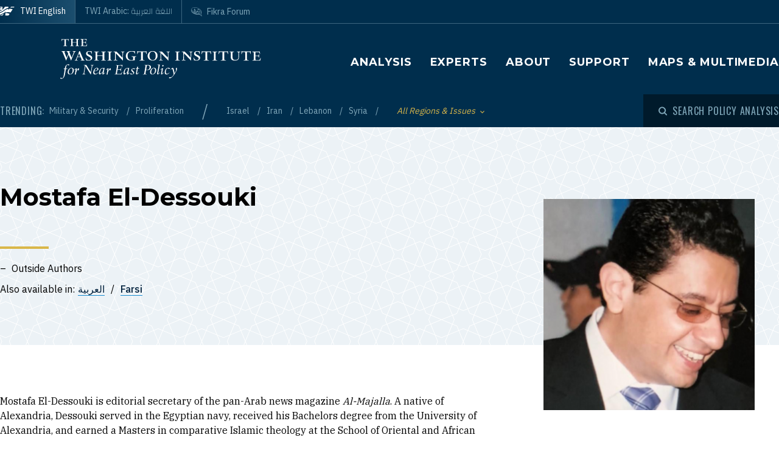

--- FILE ---
content_type: text/html; charset=UTF-8
request_url: https://www.washingtoninstitute.org/experts/mostafa-el-dessouki
body_size: 11588
content:
<!DOCTYPE html>
<html lang="en" dir="ltr" prefix="og: https://ogp.me/ns#">
  <head>
    <meta charset="utf-8" />
<meta name="description" content="Mostafa El-Dessouki is editorial secretary of the pan-Arab news magazine Al-Majalla." />
<link rel="canonical" href="https://www.washingtoninstitute.org/experts/mostafa-el-dessouki" />
<meta property="og:site_name" content="The Washington Institute" />
<meta property="og:type" content="website" />
<meta property="og:url" content="https://www.washingtoninstitute.org/experts/mostafa-el-dessouki" />
<meta property="og:title" content="Mostafa El-Dessouki" />
<meta property="og:description" content="Mostafa El-Dessouki is editorial secretary of the pan-Arab news magazine Al-Majalla." />
<meta property="og:image" content="https://www.washingtoninstitute.org/sites/default/files/imports/A43F3F60-E99D-452C-8206-436B8E8AA237.png" />
<meta property="fb:app_id" content="256281040558" />
<meta name="twitter:card" content="summary_large_image" />
<meta name="twitter:title" content="Mostafa El-Dessouki" />
<meta name="twitter:description" content="Mostafa El-Dessouki is editorial secretary of the pan-Arab news magazine Al-Majalla." />
<meta name="twitter:site" content="@WashInstitute" />
<meta name="twitter:image" content="https://www.washingtoninstitute.org/sites/default/files/styles/twitter/public/imports/A43F3F60-E99D-452C-8206-436B8E8AA237.png?h=21ae1ec8&amp;itok=l6iPefRP" />
<meta name="Generator" content="Drupal 10 (https://www.drupal.org)" />
<meta name="MobileOptimized" content="width" />
<meta name="HandheldFriendly" content="true" />
<meta name="viewport" content="width=device-width, initial-scale=1.0" />
<link rel="icon" href="/themes/custom/wayah/favicon.ico" type="image/vnd.microsoft.icon" />
<link rel="alternate" hreflang="en" href="https://www.washingtoninstitute.org/experts/mostafa-el-dessouki" />
<link rel="alternate" hreflang="ar" href="https://www.washingtoninstitute.org/ar/experts/mstfy-aldswqy" />
<link rel="alternate" hreflang="fa" href="https://www.washingtoninstitute.org/fa/experts/mstfy-aldswqy" />
<script src="/sites/default/files/google_tag/main/google_tag.script.js?t8v94y" defer></script>

    <title>Mostafa El-Dessouki | The Washington Institute</title>
    <link rel="stylesheet" media="all" href="/sites/default/files/css/css_oTZbtMG1jcgPvOLIYzdfRVKxkPfdmoyvp_PxjPjlO8o.css?delta=0&amp;language=en&amp;theme=wayah&amp;include=eJxViVsOgzAQAy-UkjMZ4oqghI12w6unRzyl_ljjmU6UPuhUkBoMWF13iFE0I8UfnW1WmX0Lo5sjF_PnNlnClOgWbOiveiHHB9ZCrZ-eCNTbfUXqe_6KxcAWugMvbjY6" />
<link rel="stylesheet" media="all" href="/sites/default/files/css/css_8iPoFQS_2d0_p6hdFNgTu0423XW_15sryDTWvZh5KoI.css?delta=1&amp;language=en&amp;theme=wayah&amp;include=eJxViVsOgzAQAy-UkjMZ4oqghI12w6unRzyl_ljjmU6UPuhUkBoMWF13iFE0I8UfnW1WmX0Lo5sjF_PnNlnClOgWbOiveiHHB9ZCrZ-eCNTbfUXqe_6KxcAWugMvbjY6" />
<link rel="stylesheet" media="all" href="https://fonts.googleapis.com/css2?family=IBM+Plex+Sans:wght@400;500&amp;family=IBM+Plex+Serif:wght@400;500;700&amp;family=Oswald&amp;family=Montserrat:wght@400;600;700;800&amp;family=Changa:wght@200&amp;display=swap" />
<link rel="stylesheet" media="all" href="/sites/default/files/css/css_92nO6bAFrExBKdTPvEpql4ATbZyyPADMkNIkl2F8HwI.css?delta=3&amp;language=en&amp;theme=wayah&amp;include=eJxViVsOgzAQAy-UkjMZ4oqghI12w6unRzyl_ljjmU6UPuhUkBoMWF13iFE0I8UfnW1WmX0Lo5sjF_PnNlnClOgWbOiveiHHB9ZCrZ-eCNTbfUXqe_6KxcAWugMvbjY6" />
<link rel="stylesheet" media="print" href="/sites/default/files/css/css_5h7AQpT5NGvaC8LWap7SsAXA3Ytuf6guj7eFMv_KjzU.css?delta=4&amp;language=en&amp;theme=wayah&amp;include=eJxViVsOgzAQAy-UkjMZ4oqghI12w6unRzyl_ljjmU6UPuhUkBoMWF13iFE0I8UfnW1WmX0Lo5sjF_PnNlnClOgWbOiveiHHB9ZCrZ-eCNTbfUXqe_6KxcAWugMvbjY6" />

    
    <meta name="format-detection" content="telephone=no">
  </head>
  <body>
        <a href="#main-content" class="visually-hidden focusable block text-center">
      Skip to main content
    </a>
    <noscript><iframe src="https://www.googletagmanager.com/ns.html?id=GTM-N3G3KV2" height="0" width="0" style="display:none;visibility:hidden"></iframe></noscript>
      <div class="dialog-off-canvas-main-canvas" data-off-canvas-main-canvas>
    <div class="layout-container">
  
<header class="header relative
               text-white
               
               bg-blue
               ">

    <div class="flex justify-between sm:hidden py-10 px-15">
    <a class="flex items-center pr-15" href="/">
      <img src="/themes/custom/wayah/static/twi_logo-lockup.svg" alt="TWI logo" class="h-40" />
      <span class="sr-only">The Washington Institute for Near East Policy</span>
    </a>
    <button id="main-menu-toggler" aria-expanded="false" class="flex relative items-center px-10 py-5 text-blue-120">
      <svg id="main-menu-open-logo" class="fill-current h-15 w-15" aria-hidden="true" viewBox="0 0 22 22" xmlns="http://www.w3.org/2000/svg"><g><rect x="0.5" y="18" width="21" height="4"/><rect x="0.5" y="9" width="21" height="4"/><rect x="0.5" width="21" height="4"/></g></svg>
      <svg id="main-menu-close-logo" class="hidden fill-current h-15 w-15" aria-hidden="true" width="14" height="14" viewBox="0 0 14 14" xmlns="http://www.w3.org/2000/svg"><path d="M13.69.321a1.057 1.057 0 0 0-1.498 0L7 5.503 1.808.31A1.057 1.057 0 1 0 .31 1.808L5.503 7 .31 12.192a1.057 1.057 0 1 0 1.497 1.497L7 8.497l5.192 5.192a1.057 1.057 0 1 0 1.497-1.497L8.497 7l5.192-5.192a1.064 1.064 0 0 0 0-1.487z" fill="currentColor" fill-rule="evenodd"/></svg>
      <span aria-hidden="true" class="pl-10 font-sans_alt uppercase">Menu</span>
      <span class="sr-only">Toggle Main Menu</span>
    </button>
  </div>

    <div id="header-content" class="hidden sm:flex flex-col px-30 sm:px-0" style="transition: height 300ms;">

    <div class="container py-15 border-b-1 border-dashed border-blue-230 mb-20  sm:py-25  sm:border-b-0 sm:mb-0 flex-row-wrap">
      <div class="flex flex-wrap justify-between">
        <div class="header__logo hidden sm:flex items-center sm:flex-shrink-0 max-w-full xl:flex-2/5">
          <a href="/" class="flex items-center">
            <div>
              <img src="/themes/custom/wayah/static/logo40.svg" alt="logo"/>
            </div>
            <div class="pl-15">
              <img src="/themes/custom/wayah/static/wordmark.svg" alt="wordmark" class="ie11:max-w-none" />
            </div>
            <span class="visually-hidden">Homepage</span>

          </a>
        </div>

        <div class="header__nav flex flex-col items-end">
          <div class="header__main-nav sm:mt-25">
                    <div>
    <nav role="navigation" aria-labelledby="block-wayah-main-menu-menu" id="block-wayah-main-menu">
            
  <h2 class="visually-hidden" id="block-wayah-main-menu-menu">Main navigation</h2>
  

        <div>


<div class="main-nav text-base md:text-lg font-bold font-heading uppercase tracking-wider">
  <ul class="no-decoration sm:flex flex-wrap -mt-10 ">
                      <li class="mt-10 pr-30"><a 
        class=""
        href="/policy-analysis">Analysis</a></li>
                      <li class="mt-10 pr-30"><a 
        class=""
        href="/experts">Experts</a></li>
                      <li class="mt-10 pr-30"><a 
        class=""
        href="/about">About</a></li>
                      <li class="mt-10 pr-30"><a 
        class=""
        href="/support">Support</a></li>
                      <li class="mt-10 "><a 
        class=""
        href="/maps-multimedia">Maps &amp; Multimedia</a></li>
      </ul>
</div></div>
  </nav>

  </div>

              </div>
        </div>
      </div>
    </div>

    <div class="header__subhead 
                sm:bg-blue-800 text-blue-230
                ">
      <div class="header__subhead-flexbox container flex flex-wrap flex-row sm:items-center text-sm sm:pt-15 md:pt-0">
        <div class="flex-none w-full sm:w-auto mr-8 mb-10 sm:mb-0 text-base text-blue-120 sm:text-blue-230">
          <span class="font-sans_alt uppercase tracking-wider">Trending:</span>
        </div>
                      <div id="block-trendingissues" class="header__trending-list">
  
  
  <ul class="slash ">
      <li>
                      <a class="" href="/policy-analysis/military-security" >
                      Military &amp; Security
                            </a>
          </li>
      <li>
                      <a class="" href="/policy-analysis/proliferation" >
                      Proliferation
                            </a>
          </li>
  </ul></div>

              <div id="block-trendingregions" class="header__trending-list">
  
  
  <ul class="slash ">
      <li>
                      <a class="" href="/policy-analysis/israel" >
                      Israel
                            </a>
          </li>
      <li>
                      <a class="" href="/policy-analysis/iran" >
                      Iran
                            </a>
          </li>
      <li>
                      <a class="" href="/policy-analysis/lebanon" >
                      Lebanon
                            </a>
          </li>
      <li>
                      <a class="" href="/policy-analysis/syria" >
                      Syria
                            </a>
          </li>
  </ul></div>

          
        <div class="pr-30">
          <button id="drawer-toggle" aria-expanded="false" class="text-gold italic flex flex-nowrap items-center">
            <span class="sr-only">Toggle List of </span>
            <span aria-hidden="true">All Regions & Issues</span>
            <svg aria-hidden="true" class="ml-8 mt-4 h-5 fill-current transition-transform duration-200" viewBox="0 0 7 5" xmlns="http://www.w3.org/2000/svg"><path d="M3.5 4.326L7 .826 6.174 0 3.5 2.688.826 0 0 .826z" fill-rule="nonzero" opacity=".9"/></svg>
          </button>
        </div>


                <div class="header__tray hidden sm:order-last -ml-30 escape-container overflow-hidden sm:bg-blue-800" style="transition: height 300ms; height: 0; min-width: 100vw;">
          <div class="container px-30 sm:px-0">
            <div class="lg:flex sm:px-20 md:px-50 lg:px-0">
                              <div class="sm:pt-40 lg:pt-20 sm:pb-30 mb-15 sm:mb-0 border-dashed border-blue-230 border-opacity-25 lg:pr-40">
                  <div class="views-element-container" id="block-views-block-header-drawer-listings-regions">
  <div class="header__tray-panel">
    
    
    <h2 class="header__tray-panel-headline intro-decoration-underline__sm">Regions &amp; Countries</h2>
    <div class="header__tray-panel-content">
      <div><div class="js-view-dom-id-75dddf55b6e0df6a558660e7de3eec03753f5e5a361b9514c5f51f08ffc277ea">
  
  
  

  
  
  

  <div class="">
  <div>
  
  <ul class="list-none column-count-3">

          <li><div class="views-field views-field-name"><span class="field-content"><a href="/policy-analysis/egypt" hreflang="en">Egypt</a></span></div></li>
          <li><div class="views-field views-field-name"><span class="field-content"><a href="/policy-analysis/gulf-states" hreflang="en">Gulf States</a></span></div></li>
          <li><div class="views-field views-field-name"><span class="field-content"><a href="/policy-analysis/iran" hreflang="en">Iran</a></span></div></li>
          <li><div class="views-field views-field-name"><span class="field-content"><a href="/policy-analysis/iraq" hreflang="en">Iraq</a></span></div></li>
          <li><div class="views-field views-field-name"><span class="field-content"><a href="/policy-analysis/israel" hreflang="en">Israel</a></span></div></li>
          <li><div class="views-field views-field-name"><span class="field-content"><a href="/policy-analysis/jordan" hreflang="en">Jordan</a></span></div></li>
          <li><div class="views-field views-field-name"><span class="field-content"><a href="/policy-analysis/lebanon" hreflang="en">Lebanon</a></span></div></li>
          <li><div class="views-field views-field-name"><span class="field-content"><a href="/policy-analysis/middle-east" hreflang="en">Middle East</a></span></div></li>
          <li><div class="views-field views-field-name"><span class="field-content"><a href="/policy-analysis/north-africa" hreflang="en">North Africa</a></span></div></li>
          <li><div class="views-field views-field-name"><span class="field-content"><a href="/policy-analysis/palestinians" hreflang="en">Palestinians</a></span></div></li>
          <li><div class="views-field views-field-name"><span class="field-content"><a href="/policy-analysis/syria" hreflang="en">Syria</a></span></div></li>
          <li><div class="views-field views-field-name"><span class="field-content"><a href="/policy-analysis/turkey" hreflang="en">Turkey</a></span></div></li>
    
  </ul>

</div>

    </div>
    

  

  

  
  
</div>
</div>

    </div>
  </div>
</div>
                </div>
                              <div class="sm:pt-40 lg:pt-20 sm:pb-30 mb-15 sm:mb-0 border-dashed border-blue-230 border-opacity-25 sm:border-t-1 lg:border-t-0 lg:border-l-1 lg:pl-40">
                  <div class="views-element-container" id="block-views-block-header-drawer-listings-issues">
  <div class="header__tray-panel">
    
    
    <h2 class="header__tray-panel-headline intro-decoration-underline__sm">Issues</h2>
    <div class="header__tray-panel-content">
      <div><div class="js-view-dom-id-dbd8cc6d5b0268a7dea36d54cf7e2121a9b8afe29b007d6e736557c329306a15">
  
  
  

  
  
  

  <div class="">
  <div>
  
  <ul class="list-none column-count-3">

          <li><div class="views-field views-field-name"><span class="field-content"><a href="/policy-analysis/arab-islamic-politics" hreflang="en">Arab &amp; Islamic Politics</a></span></div></li>
          <li><div class="views-field views-field-name"><span class="field-content"><a href="/policy-analysis/arab-israeli-relations" hreflang="en">Arab-Israeli Relations</a></span></div></li>
          <li><div class="views-field views-field-name"><span class="field-content"><a href="/policy-analysis/democracy-reform" hreflang="en">Democracy &amp; Reform</a></span></div></li>
          <li><div class="views-field views-field-name"><span class="field-content"><a href="/policy-analysis/energy-economics" hreflang="en">Energy &amp; Economics</a></span></div></li>
          <li><div class="views-field views-field-name"><span class="field-content"><a href="/policy-analysis/great-power-competition" hreflang="en">Great Power Competition</a></span></div></li>
          <li><div class="views-field views-field-name"><span class="field-content"><a href="/policy-analysis/gulf-energy-policy" hreflang="en">Gulf &amp; Energy Policy</a></span></div></li>
          <li><div class="views-field views-field-name"><span class="field-content"><a href="/policy-analysis/military-security" hreflang="en">Military &amp; Security</a></span></div></li>
          <li><div class="views-field views-field-name"><span class="field-content"><a href="/policy-analysis/peace-process" hreflang="en">Peace Process</a></span></div></li>
          <li><div class="views-field views-field-name"><span class="field-content"><a href="/policy-analysis/proliferation" hreflang="en">Proliferation</a></span></div></li>
          <li><div class="views-field views-field-name"><span class="field-content"><a href="/policy-analysis/terrorism" hreflang="en">Terrorism</a></span></div></li>
          <li><div class="views-field views-field-name"><span class="field-content"><a href="/policy-analysis/us-policy" hreflang="en">U.S. Policy</a></span></div></li>
    
  </ul>

</div>

    </div>
    

  

  

  
  
</div>
</div>

    </div>
  </div>
</div>
                </div>
                          </div>
            <button id="drawer-closer" class="sm:hidden text-gold italic flex flex-nowrap items-center">
              <span class="sr-only">Close List of All Regions and Issues</span>
              <span aria-hidden="true">Close</span>
              <svg aria-hidden="true" class="h-5 ml-8 mb-5 fill-current" style="transform: rotate(180deg);" viewBox="0 0 7 5" xmlns="http://www.w3.org/2000/svg"><path d="M3.5 4.326L7 .826 6.174 0 3.5 2.688.826 0 0 .826z" fill-rule="nonzero" opacity=".9"/></svg>
            </button>

          </div>
        </div>
                <div class="header__search w-full md:w-auto py-15 sm:pl-25 md:ml-auto my-15 sm:mb-0 md:my-0 border-blue-210 border-t-1 border-b-1 sm:mb-0 sm:border-t-0 sm:border-b-0
                    text-blue-120 sm:text-blue-230">
          <button id="search-modal-opener" aria-label="Open modal" class="flex relative items-center">
            <svg aria-hidden="true" width="15" height="15" viewBox="0 0 15 15" xmlns="http://www.w3.org/2000/svg"><path d="M10.243 2.243a6.002 6.002 0 0 1 .648 7.72l2.887 2.886a1 1 0 0 1-1.327 1.492l-.087-.078-2.887-2.887a6.002 6.002 0 0 1-7.72-9.133 6 6 0 0 1 8.486 0zM3.172 3.657a4 4 0 1 0 5.656 5.657 4 4 0 0 0-5.656-5.657z" fill="currentColor" fill-rule="nonzero"/></svg>
            <span class="pl-8 font-sans_alt uppercase tracking-wider text-base">Search Policy Analysis</span>
          </button>
        </div>

      </div>
    </div>

    <div class="header__superhead container pb-15 sm:pb-0 border-blue-230 sm:border-border border-b-1 sm:order-first text-sm">
      <div class="header__superhead-flexbox inline-flex flex-col sm:flex-row text-blue-230 sm:text-white">
        <div class="header__home__wrapper mr-auto sm:mr-0">
          <a class="header__home" href="/">
            <svg aria-hidden="true" class="hidden sm:block fill-current z-10 h-15 ie11:w-30 mr-8 flex-shrink-0" viewBox="0 0 1034 618" xmlns="http://www.w3.org/2000/svg"><path d="M364 439.384c152.11-23.576 262.16 36.991 287 52.343l-49.726 75.058h-.165S581.734 595 545.894 595H364zM257 479l-63.225 89.326s-18.943 26.314-54.057 26.54L-4 595c81.632-20.404 184.324-80.135 184.324-80.135C205.944 500.91 232.636 487.99 257 479zm380.938-340.935C751.26 136.367 835.604 168.513 859 179.598L716.795 390.474c-133.392-30.307-250.847-25.354-357.304 4.057v-72.784l-60.616 89.27c-45.51 17.453-97.028 44.033-140.47 66.793C58.43 530.17-6.104 555.1-49 558V427.173c66.482-1.793 151.824-19.977 371.841-178.446 87.622-63.067 170.992-94.082 247.237-105.261v83.09zM160.938-23v251.12L338.33 5.013S357.987-23 394.085-23H572v99.03c-108.555 24.265-195.714 70.447-278.512 134.775C61.986 390.6-33.298 371.933-49 369.11V-23h209.939zM53.766 180.064l-16.297 40.229H-2.395l34.86 33.966-17.847 41.462L53.765 272.5l42.388 23.221-17.512-41.462 34.858-33.966H73.137l-19.372-40.229zm0-169.69L37.468 50.53H-2.395l34.86 33.99-17.847 41.439 39.147-23.174 42.388 23.174L78.641 84.52l34.858-33.99H73.137L53.765 10.374zM985-5l-43.402 61.402C909.233 54.328 813.373 50.423 698 66l38.978-48.451S750.436-5 778.982-5H985z" fill-rule="evenodd"/></svg>
            <span>TWI English</span>
          </a>
        </div>
        <a class="mr-auto sm:mr-0 " href="/ar">
          <span class="relative">TWI Arabic: <span class="font-rtl font-ar">اللغة العربية</span></span>
        </a>
        
        <a class="header__fikra mr-auto sm:mr-0 " href="/fikraforum">
          <svg aria-hidden="true" class="hidden sm:block fill-current z-10 h-15 ie11:w-30 mr-8 flex-shrink-0" viewBox="0 0 23 19" xmlns="http://www.w3.org/2000/svg"><path d="M1.91 10.533C-2.53 5.493 1.217-.586 8.552.045c6.513.56 16.588 6.445 12.41 13.11.127.557.332 1.231.559 1.919l.154.459c.57 1.684 1.195 3.314 1.035 3.39-.143.07-1.473-1.023-2.832-2.167l-.388-.327c-.773-.654-1.52-1.29-2.023-1.7-6.391 1.163-12.635-.877-15.557-4.196zm18.004 1.574C24.438 6.137 12.95.039 6.279.57 3.153.818.155 2.66.861 6.338c1.078 5.62 9.263 7.635 16.43 6.643 1.51 1.287 2.705 3.277 4.373 4.406-.403-1.811-1.267-3.55-1.75-5.28zm-2.098-1.05c-.002.652-.482.86-1.023.981-.354.112-.743.181-1.074.243l.005-.02c.03-.112.172-.627.17-.679l1.458-.398c.152-.045.305-.088.462-.126zm-3.67-7.865c2.793.994 4.786 2.788 6.117 5.244-1.614-1.533-3.192-3.1-5.418-4.02-.445 1.186-.536 3.11-.525 4.753.89.168 1.896.285 3.147.315-.144-.627.215-1.693.699-1.398 4.228 2.577-3.624 2.967-5.419 1.573C9.633 15.005.01 8.918 2.434 3.366 1.187 8.81 11.123 14.23 12.222 7.037c.221.437.715 1.123.644 1.628 0 0 .25.326.58.35.436-1.661-.06-4.485.7-5.823zm4.656 6.203c.225-.168-.478-1.002-.71-.634-.326.376.38.88.71.634zM5.95 3.939c0-.346.854-.223.854-.223 2.323.151 3.173 2.616 2.622 5.07C5.69 10.4 5.876 6.421 6.509 4.433c-.285-.146-.56-.33-.56-.495zm11.342 2.923c.382.026.375.44.35.874-.606.123-.627-.612-.35-.874zM7.503 4.94c-.91.931-.933 3.477 1.049 2.622.422-.998-.213-2.314-1.049-2.622zm.04-2.5l.305.245.061.793s-.183-.061-.305-.244-.366-.275-.366-.275l.305-.519zm-.854-.23l.305.244.06.793s-.182-.06-.304-.244c-.122-.183-.367-.274-.367-.274l.306-.52z" fill-rule="evenodd"/></svg>
          <span class="relative">Fikra Forum</span>
        </a>
      </div>
    </div>

    <div class="py-15 sm:hidden">
      <button id="main-menu-closer" class="flex relative items-center text-blue-120">
        <svg class="fill-current h-15 w-15" aria-hidden="true" width="14" height="14" viewBox="0 0 14 14" xmlns="http://www.w3.org/2000/svg"><path d="M13.69.321a1.057 1.057 0 0 0-1.498 0L7 5.503 1.808.31A1.057 1.057 0 1 0 .31 1.808L5.503 7 .31 12.192a1.057 1.057 0 1 0 1.497 1.497L7 8.497l5.192 5.192a1.057 1.057 0 1 0 1.497-1.497L8.497 7l5.192-5.192a1.064 1.064 0 0 0 0-1.487z" fill="currentColor" fill-rule="evenodd"/></svg>
        <span class="pl-10 font-sans_alt uppercase">Close Menu</span>
      </button>
    </div>
  </div>

    <div id="search-modal" class="z-50 fixed inset-0 bg-blue-800 transition-opacity duration-300" aria-hidden="true">
    <div role="dialog" aria-modal="true" aria-labelledby="search-modal-label">
      <div id="search-modal-content" class="container flex flex-col relative mx-auto px-10 pt-50">
        <button id="search-modal-closer" disabled class="relative self-end text-blue-230 text-base" aria-label="Close modal" data-micromodal-close>
          <svg class="fill-current inline-block mr-8 w-12" aria-hidden="true" width="14" height="14" viewBox="0 0 14 14" xmlns="http://www.w3.org/2000/svg"><path d="M13.69.321a1.057 1.057 0 0 0-1.498 0L7 5.503 1.808.31A1.057 1.057 0 1 0 .31 1.808L5.503 7 .31 12.192a1.057 1.057 0 1 0 1.497 1.497L7 8.497l5.192 5.192a1.057 1.057 0 1 0 1.497-1.497L8.497 7l5.192-5.192a1.064 1.064 0 0 0 0-1.487z" fill="currentColor" fill-rule="evenodd"/></svg>
          <span class="uppercase font-sans_alt tracking-wider align-middle">Close</span>
        </button>
        <form class="mt-30" method="get" action="/policy-analysis">
          <label class="inline-block text-white text-lg sm:text-3xl md:text-5xl lg:text-7xl font-heading font-bold mb-10" for="policy-search" id="search-modal-label">Search Policy Analysis</label>
          <div class="flex sm:mt-20">
            <input class="flex-1 bg-blue-500 font-heading font-normal text-blue-250 sm:text-lg md:text-2xl lg:text-4xl px-15 py-20 sm:p-40 border-0" id="policy-search" name="keyword" placeholder="Enter keywords to search..."/>
            <button type="submit" class="bg-blue-500 hover:bg-blue-290 ml-10 px-25 md:px-35 lg:px-40 text-white text-base" aria-label="Search">
              <svg class="fill-current mx-auto" aria-hidden="true" width="15" height="15" viewBox="0 0 15 15" xmlns="http://www.w3.org/2000/svg"><path d="M10.243 2.243a6.002 6.002 0 0 1 .648 7.72l2.887 2.886a1 1 0 0 1-1.327 1.492l-.087-.078-2.887-2.887a6.002 6.002 0 0 1-7.72-9.133 6 6 0 0 1 8.486 0zM3.172 3.657a4 4 0 1 0 5.656 5.657 4 4 0 0 0-5.656-5.657z" fill="currentColor" fill-rule="nonzero"/></svg>
              <span class="hidden sm:block mt-3 uppercase font-sans_alt tracking-wider">Search</span>
            </button>
          </div>
                  </form>
      </div>
    </div>
  </div>
</header>
  <main role="main" id="main-content">
          <div class="layout-content">
          <div>
    <div data-drupal-messages-fallback class="hidden"></div>
<div id="block-wayah-content">
  
    
      <div class="node node--type-expert node--view-mode-full">
  
      

  
          
  <div class="page-header">
      <div class="bg-blue-50 pb-20 lg:pb-60" style="background-image: url('/themes/custom/wayah/static/bgtile_stars-light.svg');">
      <div class="container xl-max:px-20 pt-20 lg:pt-50">
                <div>
          <h1 class="intro-decoration-underline">
            <div class="field field--name-field-name field--type-name field--label-hidden my-20 lg:my-40 field__item">Mostafa El-Dessouki</div>
      </h1>

              <div class="lg:max-w-2/3">
      <ul class="dash">
      <li>Outside Authors</li>
  </ul>      <div class="mt-10 mb-20 md:flex">
                                <div class="translations flex md-max:mt-5">
          <span class="pr-5">Also available in:</span>
            <div class="links">
                      <ul class="links slash"><li hreflang="ar" data-drupal-link-system-path="node/11" class="ar"><a href="/ar/experts/mstfy-aldswqy" class="language-link" hreflang="ar" data-drupal-link-system-path="node/11">العربية</a></li><li hreflang="fa" data-drupal-link-system-path="node/11" class="fa"><a href="/fa/experts/mstfy-aldswqy" class="language-link" hreflang="fa" data-drupal-link-system-path="node/11">Farsi</a></li></ul>
    
            </div>
        </div>
              </div>
          </div>
  
        </div>
      </div>
    </div>
  </div>  <div class="lg:hidden px-10 flex flex-col items-center">
          
            <div class="field field--name-field-media field--type-entity-reference field--label-hidden my-20 lg:my-40 field__item"><article class="media image">
  
  
            <div class="field field--name-field-media-image field--type-image field--label-hidden field__item">  <img loading="lazy" src="/sites/default/files/styles/square_350/public/imports/A43F3F60-E99D-452C-8206-436B8E8AA237.png?h=21ae1ec8&amp;itok=wDhgFBG2" width="350" height="350" alt="" />


</div>
      
</article>
</div>
      
      
  </div>
    
  <div class="">
  <div class="container sidebar-container flex flex-col-reverse flex-wrap lg:flex-row lg:flex-no-wrap lg:space-x-40">
            <div class="sidebar__main">
      <div class="lg-max:px-10 py-10 lg:py-40">
                
            <div class="wysiwyg font-serif field field--name-body field--type-text-with-summary field--label-hidden my-20 lg:my-40 field__item"><p>Mostafa El-Dessouki is editorial secretary&nbsp;of the pan-Arab news magazine <em>Al-Majalla</em>. A native of Alexandria, Dessouki served in the Egyptian navy, received his Bachelors degree from the University of Alexandria, and earned a Masters in comparative Islamic theology at the School of Oriental and African Studies at the University of London.</p>

<p>Dessouki’s commitment to peace communications stems from a family legacy. In 1919, his grandfather, Mohammed Kamel El-Dessouki, founded the Alexandrian newspaper Al-Ta’akhi (Brotherhood), managed by Muslim, Christian, and Jewish coeditors and devoted to promoting friendship among the three faith-based communities.</p></div>
      
      
    
      </div>
    </div>
            <div class="sidebar__aside">
      <div class="p-10 lg:p-40 h-full relative">
                <div class="lg-max:hidden mb-40 push-up-more">
              
            <div class="field field--name-field-media field--type-entity-reference field--label-hidden my-20 lg:my-40 field__item"><article class="media image">
  
  
            <div class="field field--name-field-media-image field--type-image field--label-hidden field__item">  <img loading="lazy" src="/sites/default/files/styles/square_350/public/imports/A43F3F60-E99D-452C-8206-436B8E8AA237.png?h=21ae1ec8&amp;itok=wDhgFBG2" width="350" height="350" alt="" />


</div>
      
</article>
</div>
      
      
      </div>
          
      </div>
    </div>
      </div>
</div>

  
    <div class="slab pt-20 lg:pt-60 pb-20 lg:pb-75 overflow-hidden ">
  <div class="container lg-max:px-20">
              <h2 id="recent-policy-analysis-by-mostafa-el-dessouki" class=" text-3xl mb-10">Recent Policy Analysis by Mostafa El-Dessouki</h2>  
            
<div class="field field--name-field-policy-analysis-by-author field--type-viewfield field--label-hidden">
  
    
        
<div class="field__item field__item-label-hidden">
  
    
      <div class="views-element-container"><div class="js-view-dom-id-ea9fef39f609a5e13dd5a9e09f76647f9c081e2ca7461bc898b2013c49826683">
  
  
  

  
  
  

  <div class="">
  

  <div class="lg:column-count-2">


    <div  class="first last odd">
  
    <div>
  
  <a href="/policy-analysis/arab-anti-normalization-laws-regional-sketch" class="teaser block lg:flex mb-30">
    <div class="flex-auto flex-shrink-0 flex-grow-0 mr-30 relative h-full">
    
            <div class="field field--name-field-media field--type-entity-reference field--label-hidden field__item"><article class="media image">
  
  
            <div class="field field--name-field-media-image field--type-image field--label-hidden field__item">  <img loading="lazy" src="/sites/default/files/styles/stacked_teaser_small_3x2/public/imports/3111f29e-8d59-4dc8-aed5-ccc886a86cf7.jpg?h=49cf01d0&amp;itok=eYEVTVap" width="280" height="182" alt="" />


</div>
      
</article>
</div>
      
    <div class="absolute bottom-0 left-0 flex items-center">
                </div>
  </div>
    <div class="">
        <div class="superhead font-sans_alt text-sm text-blue-280 uppercase mb-8">Brief Analysis</div>
        <div>
      <span class="heading font-semibold text-lg font-heading text-blue-500 link">Arab Anti-Normalization Laws: A Regional Sketch</span>
    </div>
    
    <div class="font-serif text-sm my-15">
      
    </div>

    <div class="font-gray-930 text-xs flex flex-wrap">
      <div>Aug 28, 2020 </div>
              <span class="mx-8 text-blue-280">◆</span>
        <ul class="comma-separated contents">
                    <li>Joseph Braude</li>
                    <li>Mostafa El-Dessouki</li>
                  </ul>
                </div>
  </div>
</a></div>

    </div>
  

  </div>

    </div>
    

  

  

  
  
</div>
</div>

  </div>

    </div>


    <div class="more-link fancy-links">
      <a href="/policy-analysis/by-expert/11">All Policy Analysis by Mostafa El-Dessouki</a>
    </div>
    </div>
</div>  

  
  
</div>

  </div>

  </div>

      </div>
      
            </main>

  <footer class="footer 
    bg-blue
    text-white relative">
  <div class="z-0 absolute top-0 left-0 bottom-0 right-0">
    <img class="h-full w-auto object-contain" src="/themes/custom/wayah/static/footer-background.svg" alt="Background image with TWI branding"/>
  </div>
  <div class="container relative px-15 md:px-30">
    <div class="pt-30 md:pt-60 pb-30">
      <div>
        <a href="/" class="inline-flex items-center">
          <div>
            <img src="/themes/custom/wayah/static/logo-round.svg" alt="logo"/>
          </div>
          <div class="pl-30">
            <img src="/themes/custom/wayah/static/wordmark.svg" alt="wordmark"/>
          </div>
          <span class="visually-hidden">Homepage</span>
        </a>
      </div>
    </div>

    <div class="flex flex-col md:flex-row md:flex-wrap lg:flex-no-wrap lg:justify-between">
      <div class="mb-15 md:mb-30 md:w-6/12 lg:w-3/12 lg:pr-30">
        <div class="footer__address text-sm">
                  <div>
    <div id="block-twiaddressfooter" class="my-20 lg:my-40">
  
    
  
            <div class="wysiwyg font-serif field field--name-field-body field--type-text-long field--label-hidden field__item"><p>1111 19th Street NW - Suite 500<br>
Washington D.C. 20036<br>
Tel: 202-452-0650<br>
Fax: 202-223-5364</p></div>
      
</div>
  </div>

            </div>

        <div class="footer__contact-links font-bold text-sm mt-10 underline-links">
                  <div>
    <nav role="navigation" aria-labelledby="block-footercontactlinks-menu" id="block-footercontactlinks">
            
  <h2 class="visually-hidden" id="block-footercontactlinks-menu">Footer contact links</h2>
  

        
              <ul>
              <li>
        <a href="/about/contact-us" data-drupal-link-system-path="node/15967">Contact</a>
              </li>
          <li>
        <a href="/about/press-room" data-drupal-link-system-path="node/10676">Press Room</a>
              </li>
          <li>
        <a href="https://info.washingtoninstitute.org/acton/form/19961/0002:d-0001/0/-/-/-/-/index.htm" title="Sign up for email alerts of Institute publications">Subscribe</a>
              </li>
        </ul>
  


  </nav>

  </div>

            </div>
      </div>

      <div class="mb-30 lg:mb-0 md:w-6/12 lg:pr-30">
        <div class="footer__mission wysiwyg font-serif">
                  <div>
    <div id="block-missionfooter" class="my-20 lg:my-40">
  
    
  
            <div class="wysiwyg font-serif field field--name-field-body field--type-text-long field--label-hidden field__item"><div>
<p><em>The Washington Institute seeks to advance a balanced and realistic understanding of American interests in the Middle East and to promote the policies that secure them.</em></p>
</div></div>
      
</div>
  </div>

            </div>

        <div class="footer__tax-statement text-sm mt-20">
          <p>The Institute is a 501(c)3 organization; all donations are tax-deductible.</p>
        </div>

        <div class="footer__quick-links text-sm mt-20">
                  <div>
    <nav role="navigation" aria-labelledby="block-footerquicklinks-menu" id="block-footerquicklinks">
            
  <h2 class="visually-hidden" id="block-footerquicklinks-menu">Footer quick links</h2>
  

        <ul class="slash links links--ondark">
      <li>
                      <a class="" href="/about" >
                      About TWI
                            </a>
          </li>
      <li>
                      <a class="" href="/support" >
                      Support the Institute
                            </a>
          </li>
      <li>
                      <a class="" href="https://alumni.washingtoninstitute.org" >
                      Alumni
                            </a>
          </li>
  </ul>
  </nav>

  </div>

            </div>
      </div>

      <div class="lg:-mt-75 w-full lg:w-auto flex flex-col md:flex-row md:flex-wrap lg:flex-col justify-between">
                <div>
    <nav role="navigation" aria-labelledby="block-socialmedia-menu" id="block-socialmedia">
            
  <h2 class="visually-hidden" id="block-socialmedia-menu">Social media</h2>
  

        <ul class="list-none flex">
          <li class="mr-5">
      <a class="bg-blue-200 rounded-full border-0 block h-40 w-40 text-blue overflow-hidden flex justify-center items-center" href="http://www.facebook.com/WashingtonInstitute">
                <span class="visually-hidden">The Washington Institute on Facebook</span>
        <img src="/themes/custom/wayah/static/facebook.svg" alt="facebook" />
      </a>
    </li>
          <li class="mr-5">
      <a class="bg-blue-200 rounded-full border-0 block h-40 w-40 text-blue overflow-hidden flex justify-center items-center" href="https://x.com/WashInstitute">
                <span class="visually-hidden">The Washington Institute on X</span>
        <img src="/themes/custom/wayah/static/x.svg" alt="x" />
      </a>
    </li>
          <li class="mr-5">
      <a class="bg-blue-200 rounded-full border-0 block h-40 w-40 text-blue overflow-hidden flex justify-center items-center" href="http://www.youtube.com/user/WashingtonInstitute">
                <span class="visually-hidden">The Washington Institute on YouTube</span>
        <img src="/themes/custom/wayah/static/youtube.svg" alt="youtube" />
      </a>
    </li>
          <li class="mr-5">
      <a class="bg-blue-200 rounded-full border-0 block h-40 w-40 text-blue overflow-hidden flex justify-center items-center" href="https://www.linkedin.com/company/the-washington-institute-for-near-east-policy">
                <span class="visually-hidden">The Washington Institute on LinkedIn</span>
        <img src="/themes/custom/wayah/static/linkedin.svg" alt="linkedin" />
      </a>
    </li>
  </ul>
  </nav>

  </div>

    
                  <div class="mt-30 md:w-6/12 lg:w-auto md:mt-0 lg:mt-30">
                  
              </div>

          <div class="mt-30 text-sm md:w-full">
            <p>&copy; 2026 All rights reserved.</p>
          </div>
                
      </div>
    </div>
  </div>

  <div class="footer__subfooter text-blue-100 text-sm mt-30 py-20 px-15 md:px-30">
    <div class="container relative underline-links">
              <div>
    <nav role="navigation" aria-labelledby="block-footer-menu" id="block-footer">
            
  <h2 class="visually-hidden" id="block-footer-menu">Footer</h2>
  

        <ul class="slash ">
      <li>
                      <a class="" href="/about/employment-opportunities" >
                      Employment
                            </a>
          </li>
      <li>
                      <a class="" href="/about/privacy-policy" >
                      Privacy Policy
                            </a>
          </li>
      <li>
                      <a class="" href="/about/rights-permissions" >
                      Rights &amp; Permissions
                            </a>
          </li>
  </ul>
  </nav>

  </div>

        </div>
  </div>
</footer>

</div>
  </div>

    
    <script type="application/json" data-drupal-selector="drupal-settings-json">{"path":{"baseUrl":"\/","pathPrefix":"","currentPath":"node\/11","currentPathIsAdmin":false,"isFront":false,"currentLanguage":"en"},"pluralDelimiter":"\u0003","suppressDeprecationErrors":true,"ajaxPageState":{"libraries":"eJxVilsOgzAQAy-UkjOZxBWpNmy0Gwr09H3QVuLHGo-d1BizLQ0yJBVBc4b0lrNahZQHg-_eWeOI13QvXD1-csAN20lUzYswrNgxHfcDOf9ga7R-mYhM-7qrav-X0-Ilc4Q9ARkjPnI","theme":"wayah","theme_token":null},"ajaxTrustedUrl":[],"views":{"ajax_path":"\/views\/ajax","ajaxViews":{"views_dom_id:ea9fef39f609a5e13dd5a9e09f76647f9c081e2ca7461bc898b2013c49826683":{"view_name":"policy_article_listings","view_display_id":"block_2","view_args":"11","view_path":"\/node\/11","view_base_path":null,"view_dom_id":"ea9fef39f609a5e13dd5a9e09f76647f9c081e2ca7461bc898b2013c49826683","pager_element":0}}},"user":{"uid":0,"permissionsHash":"693ab70d724ac89e2003985c608ec1628abb0b0efae15bcd10f41b3ed7d58c47"}}</script>
<script src="/sites/default/files/js/js_jlzN_1Ok9G_mMsDT0KJKTaZx4PyFdFilj9gtyPMN4TY.js?scope=footer&amp;delta=0&amp;language=en&amp;theme=wayah&amp;include=eJxLzi9K1U8pKi1IzNFLzs_JSSwoTtUpy0wtL9YHk3qJWYkVOuWJlYkZ-kmJQDkIMyM1MSW1CADZQhdZ"></script>
<script src="https://unpkg.com/micromodal/dist/micromodal.min.js"></script>
<script src="/sites/default/files/js/js_Mz9tVyv5tNfUHbZWy4K-03BX1uNKTnH24sJVcpScBEw.js?scope=footer&amp;delta=2&amp;language=en&amp;theme=wayah&amp;include=eJxLzi9K1U8pKi1IzNFLzs_JSSwoTtUpy0wtL9YHk3qJWYkVOuWJlYkZ-kmJQDkIMyM1MSW1CADZQhdZ"></script>

  </body>
</html>


--- FILE ---
content_type: image/svg+xml
request_url: https://www.washingtoninstitute.org/themes/custom/wayah/static/youtube.svg
body_size: 4385
content:
<?xml version="1.0" encoding="UTF-8"?>
<svg width="24px" height="24px" viewBox="0 0 24 24" version="1.1" xmlns="http://www.w3.org/2000/svg" xmlns:xlink="http://www.w3.org/1999/xlink">
    <title>youtube</title>
    <g id="KitchenSink" stroke="none" stroke-width="1" fill="none" fill-rule="evenodd">
        <g id="Kitchen-Sink" transform="translate(-1141.000000, -10736.000000)" fill="#002E4D">
            <g id="Group-33" transform="translate(1.000000, 9444.000000)">
                <g id="Global/Footer" transform="translate(0.000000, 1125.000000)">
                    <g id="Col-03" transform="translate(1034.281749, 159.000000)">
                        <g id="youtube" transform="translate(97.931992, 0.000000)">
                            <path d="M13.1431836,25.2164197 L13.1605324,21.3452396 L13.9511412,21.3376535 L14.740924,21.3285502 L14.7318365,20.7322838 L14.7219229,20.1352587 L12.4401448,20.126914 L10.1600188,20.1185693 L10.1600188,20.7239391 L10.1600188,21.3285502 L10.9316267,21.3376535 L11.7032345,21.3452396 L11.712322,25.1845582 C11.7164526,27.2957661 11.7280185,29.0420833 11.7371059,29.064083 C11.7494979,29.095186 11.9097676,29.102772 12.4393186,29.0959446 L13.1258348,29.0875999 L13.1431836,25.2164197 Z M26.3043016,24.9440792 C26.2720825,24.8667011 26.3166936,23.9723015 26.3596525,23.8425794 C26.4596146,23.5376187 26.6719306,23.3889314 27.0065143,23.3889314 C27.284921,23.3889314 27.4617134,23.4875505 27.5806765,23.7090643 C27.6558545,23.8494069 27.6632897,23.909337 27.6748556,24.4282253 L27.6864214,24.9933888 L27.0048621,24.9933888 C26.4191341,24.9933888 26.3216504,24.9865613 26.3043016,24.9440792 L26.3043016,24.9440792 Z M27.5765458,29.1149098 C28.2440609,28.9427056 28.705869,28.5239536 28.880183,27.9329974 C28.9090976,27.8321025 28.9429691,27.5445898 28.9545349,27.2950075 L28.9743621,26.8413595 L28.331631,26.8413595 L27.6880737,26.8413595 L27.6723772,27.2479738 C27.6542023,27.7099665 27.6021559,27.8685157 27.4187545,28.0164444 C27.2237872,28.1734764 26.8652457,28.1848555 26.6322763,28.0407199 C26.3546957,27.8685157 26.2861267,27.5779686 26.300171,26.6342594 L26.3100846,25.9651665 L27.6409841,25.9575804 L28.9718837,25.9484771 L28.9545349,24.9531825 C28.9330555,23.8425794 28.9082715,23.6741683 28.7050429,23.2796917 C28.3175867,22.5324622 27.2444405,22.1554337 26.3530435,22.4535669 C25.6805715,22.6788737 25.2832018,23.0847293 25.1237582,23.7128573 C25.0675812,23.934371 25.0609721,24.1331265 25.0609721,25.7580663 C25.0609721,27.7509314 25.0684073,27.8321025 25.2898108,28.240234 C25.6855283,28.9662225 26.6760613,29.3455268 27.5765458,29.1149098 L27.5765458,29.1149098 Z M22.3066461,27.9800312 C22.3884332,27.9292044 22.4421318,27.8586538 22.4842646,27.7486555 C22.5379632,27.6037613 22.54292,27.4194194 22.5354848,25.710274 C22.5280496,23.9290608 22.523919,23.8243728 22.4611329,23.707547 C22.300037,23.4094138 21.8944059,23.3805867 21.5226463,23.6415481 L21.4003787,23.7265123 L21.4003787,25.7580663 L21.4003787,27.7896204 L21.5218202,27.8745846 C21.7969223,28.0672712 22.0984607,28.1074774 22.3066461,27.9800312 L22.3066461,27.9800312 Z M23.1121254,29.1270475 C23.3145278,29.0731863 23.5590631,28.8524312 23.6689387,28.6271244 C23.8804287,28.195476 23.8812548,28.1848555 23.8812548,25.7580663 C23.8812548,23.7659599 23.8746457,23.5201707 23.8209471,23.3047258 C23.6466331,22.6151505 23.2666122,22.3139829 22.6271855,22.3579822 C22.2694701,22.3837749 21.9877589,22.5142556 21.6498707,22.813906 C21.5028191,22.9436281 21.371464,23.0505919 21.3565936,23.0505919 C21.3433755,23.0505919 21.3309835,22.3906024 21.3309835,21.5849599 L21.3309835,20.1193279 L20.7064273,20.1193279 L20.0818711,20.1193279 L20.0818711,24.61105 L20.0818711,29.1035306 L20.7064273,29.1035306 L21.3309835,29.1035306 L21.3309835,28.8008458 C21.3309835,28.5998145 21.3442016,28.4981609 21.3698118,28.4981609 C21.3904651,28.4981609 21.5309076,28.6043661 21.6820899,28.7348468 C22.1678558,29.1543574 22.5883573,29.269666 23.1121254,29.1270475 L23.1121254,29.1270475 Z M16.4642365,29.0974618 C16.7137286,29.0124976 17.0070056,28.8258799 17.2540193,28.5952628 C17.3671994,28.4890576 17.4803796,28.4025762 17.5051636,28.4025762 C17.5382089,28.4025762 17.5497747,28.4890576 17.5497747,28.7530534 L17.5497747,29.1035306 L18.174331,29.1035306 L18.7988872,29.1035306 L18.7988872,25.7739971 L18.7988872,22.4452222 L18.174331,22.4452222 L17.5497747,22.4452222 L17.5497747,25.0131126 L17.5497747,27.5817616 L17.2804555,27.8267922 C17.0673133,28.0217547 16.978091,28.0809261 16.8459098,28.1143049 C16.622854,28.1712006 16.4807592,28.1317529 16.3890585,27.9868587 C16.3196633,27.8791362 16.3180111,27.8290681 16.3080975,25.1610413 L16.29901,22.4452222 L15.6744538,22.4452222 L15.0515498,22.4452222 L15.0515498,25.3286938 C15.0515498,28.4700924 15.0548544,28.5383672 15.2465171,28.841052 C15.4563548,29.1718054 15.9470775,29.2757348 16.4642365,29.0974618 L16.4642365,29.0974618 Z M22.4586545,17.8852253 C24.9163989,17.9352935 27.571589,18.0399815 28.2771062,18.1135666 C29.1899827,18.2091513 29.8310616,18.6430754 30.2746948,19.4661659 C30.6101046,20.0874664 30.7166757,20.5714587 30.8529876,22.0628834 C30.9595587,23.2432785 30.9859949,23.9791289 30.9661678,25.3423488 C30.9438622,26.9733574 30.830682,28.4101623 30.6613248,29.2165633 C30.4828802,30.0692395 30.0615526,30.7959866 29.515479,31.1897045 C29.0949775,31.4939066 28.6463875,31.6296976 27.9400441,31.6661108 C27.7302065,31.6774899 27.4650179,31.6926621 27.3501855,31.7010068 C26.9437282,31.7298339 24.7643905,31.8102465 23.5689767,31.8413494 C22.5032657,31.8686593 20.9581334,31.8853184 19.5274436,31.8883771 L18.5971219,31.888369 C17.9968997,31.8869772 17.4453516,31.8827694 16.9946136,31.8754868 C16.1833515,31.8625905 15.2233854,31.842108 14.8607132,31.8299703 C12.4261005,31.7495578 10.7548343,31.663835 10.4210767,31.6016291 C9.94522437,31.5136305 9.41319499,31.2177731 9.10422141,30.8695717 C8.61019413,30.3119943 8.34583171,29.6353153 8.21778116,28.5937456 C7.92119956,26.1722667 7.92780862,23.3479665 8.23595607,21.0114518 C8.37144182,19.98733 8.70767777,19.2476866 9.27192632,18.7318326 C9.59411803,18.4367339 9.90391774,18.2728744 10.3161579,18.1757725 C10.9437726,18.0282312 14.5786654,17.9020068 18.1611158,17.8698347 L18.8112114,17.8650378 C20.1075223,17.8575816 21.372378,17.863145 22.4586545,17.8852253 Z M17.3869334,8.00105741 L18.0932767,8.00485045 L18.0775802,8.10877984 C18.0651882,8.19298541 17.5827268,9.67985844 17.0779598,11.1902483 C17.023435,11.3571423 16.8821664,11.7872734 16.7656817,12.1468539 C16.7074393,12.3262649 16.6432075,12.5225549 16.5865142,12.6942849 L16.4773824,13.0217505 C16.4679383,13.0496457 16.4595995,13.0740634 16.4525774,13.0943562 L16.3509631,13.3902135 L16.3503971,15.972816 C16.3481405,17.0013806 16.3374696,17.0838793 16.2906554,17.0952584 C16.2482473,17.1058789 16.0712713,17.1112735 15.8533253,17.1125097 L15.5781147,17.1120656 C15.2009205,17.1089943 14.814687,17.096371 14.8027907,17.078569 C14.7879203,17.05619 14.7817243,16.3897523 14.7829635,15.6825393 L14.7843693,15.2963691 C14.7875618,14.721926 14.7955808,14.1936146 14.8077475,14.0418584 C14.8465757,13.5662108 14.7590056,13.1914581 14.387246,12.2340939 C14.2666306,11.9238229 14.0485316,11.3214876 13.9031323,10.8966668 C12.8514655,7.82506019 12.9068164,8.00485045 13.0076046,8.00409184 L13.1480902,8.00315004 L13.1480902,8.00315004 L13.4348539,8.00196774 L13.4348539,8.00196774 L13.8526258,8.00184636 C14.2495462,8.00266566 14.5597425,8.00621595 14.5656906,8.01167793 C14.5718866,8.01736749 14.7697712,8.67646806 15.015714,9.50954764 L15.0655008,9.67834122 C15.33482,10.5886716 15.558702,11.3465217 15.5644849,11.3632111 C15.5694417,11.3783833 15.727233,10.8481158 15.9147651,10.1843332 C16.3071781,8.79152766 16.5277555,8.02305706 16.5360168,8.01622958 C16.5461369,8.00737915 16.6166967,8.00265891 16.8004988,8.00086424 L17.2363717,8.00042875 C17.2835807,8.00059381 17.3337167,8.00080454 17.3869334,8.00105741 Z M23.9315556,17.1893259 C23.5829277,17.1468438 23.3788729,17.0231906 23.2392565,16.7690566 C23.0641164,16.450441 23.0641164,16.4519582 23.0641164,13.2771808 L23.0641164,10.3148139 L23.7679814,10.3148139 L24.4710202,10.3148139 L24.4858906,13.0458052 C24.5015871,16.0119652 24.4974564,15.9429318 24.6907715,15.9876897 C24.86839,16.027896 25.0650095,15.940656 25.3095448,15.7115561 L25.5441664,15.4923182 L25.5532539,12.9031868 L25.5615152,10.3148139 L26.264554,10.3057106 L26.9675928,10.2981245 L26.9675928,13.6883468 L26.9675928,17.0793276 L26.8717615,17.0975342 C26.756929,17.1195339 25.691218,17.1180166 25.6053002,17.0952584 C25.5532539,17.082362 25.5449925,17.0383627 25.5449925,16.7728497 L25.5449925,16.4648546 L25.3450685,16.6438862 C24.8857387,17.0542935 24.3900592,17.2454629 23.9315556,17.1893259 L23.9315556,17.1893259 Z M20.3890991,15.8943808 C20.6303299,15.7259697 20.6319821,15.7115561 20.6443741,13.8051725 C20.6551138,12.3236097 20.6493309,12.0717516 20.6005891,11.8699617 C20.5344985,11.5968626 20.4188399,11.4678991 20.1924796,11.4110035 C19.9000287,11.3396943 19.6323617,11.4929332 19.5381826,11.7865148 C19.4671352,12.0125802 19.4679613,15.3732167 19.5398349,15.599282 C19.5943596,15.7692104 19.7686736,15.9550695 19.8975503,15.9808622 C20.0652552,16.0134824 20.2709622,15.9770692 20.3899253,15.8943808 L20.3890991,15.8943808 Z M19.8380687,17.1878086 C19.2085557,17.1180166 18.6302629,16.7781599 18.3518562,16.3138914 C18.0684927,15.8412782 18.0420565,15.5939718 18.0585791,13.5123495 C18.0717973,11.9003061 18.0767541,11.7994111 18.1461492,11.5680355 C18.3122018,11.0180442 18.6335674,10.6432915 19.1317254,10.4164675 C19.8157631,10.1061965 20.5534995,10.1464028 21.1987091,10.5302588 C21.6101231,10.7737722 21.8596151,11.1272838 21.9934486,11.6529996 C22.052104,11.8851339 22.0578869,12.0634069 22.0578869,13.6913812 C22.0578869,15.6713499 22.0479734,15.7858998 21.8265698,16.2145137 C21.6142538,16.6279554 21.1334446,16.9920876 20.6319821,17.1202925 C20.4105786,17.1756709 20.0264269,17.2090497 19.8380687,17.1878086 L19.8380687,17.1878086 Z"></path>
                        </g>
                    </g>
                </g>
            </g>
        </g>
    </g>
</svg>